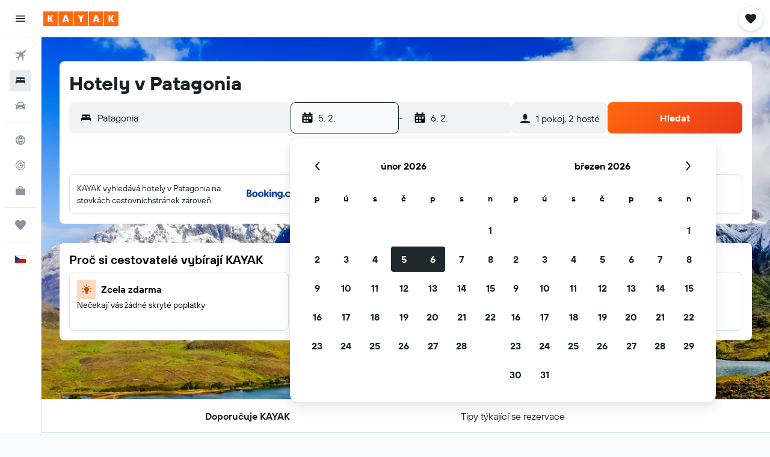

--- FILE ---
content_type: image/svg+xml
request_url: https://www.cz.kayak.com/res/images/flags-svg/cz.svg
body_size: -169
content:
<svg xmlns="http://www.w3.org/2000/svg"  viewBox="0 0 60 40"><path fill="#D7141A" d="M0 0h60v40H0z"/><path fill="#FFF" d="M0 0h60v20H0z"/><path fill="#11457E" d="M30 20L0 0v40l30-20z"/></svg>